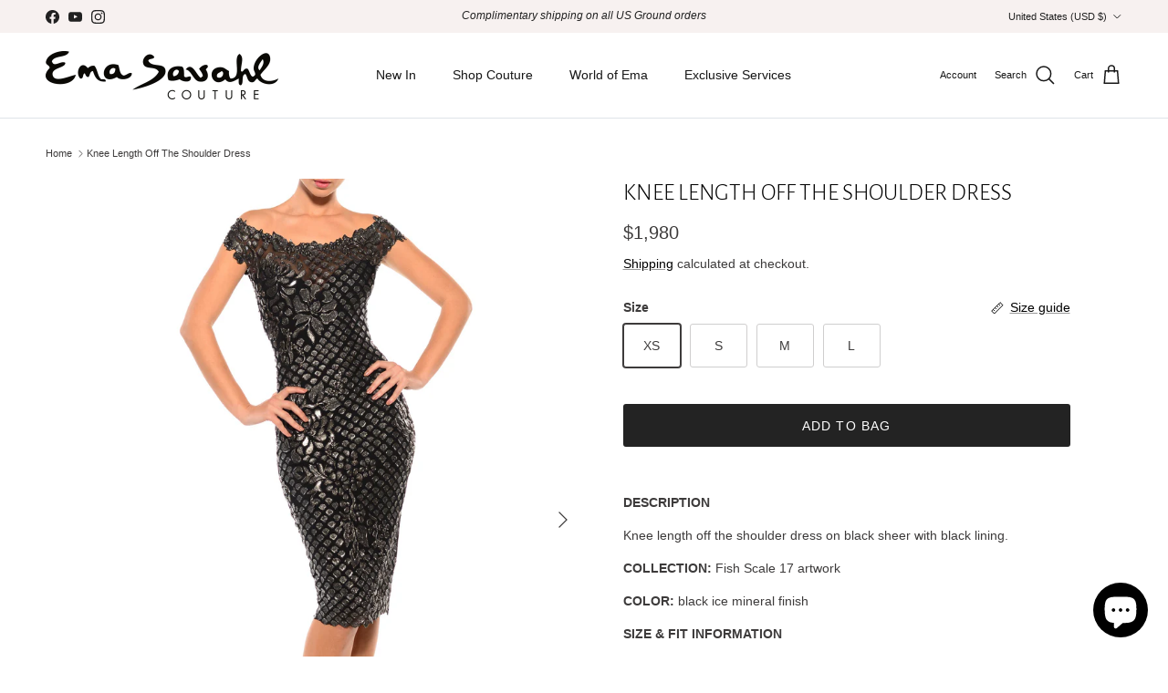

--- FILE ---
content_type: text/json
request_url: https://conf.config-security.com/model
body_size: 85
content:
{"title":"recommendation AI model (keras)","structure":"release_id=0x27:6a:7f:58:47:74:6b:3b:4a:60:47:68:7c:7c:54:2f:5f:5e:7c:70:65:5a:4f:4a:75:2a:7c:52:40;keras;1w414aza6tw5hby9ufqxgur4sqmm8obay8f1ezv8tgowc0lsh0bn4qkza0sv8tduoe9pg1ye","weights":"../weights/276a7f58.h5","biases":"../biases/276a7f58.h5"}